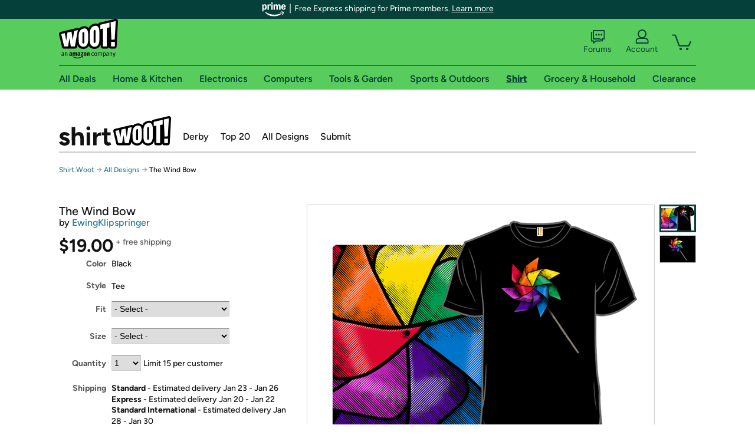

--- FILE ---
content_type: text/xml
request_url: https://sts.us-east-1.amazonaws.com/
body_size: 2042
content:
<AssumeRoleWithWebIdentityResponse xmlns="https://sts.amazonaws.com/doc/2011-06-15/">
  <AssumeRoleWithWebIdentityResult>
    <Audience>us-east-1:9d0ab28f-ed32-4a67-84b0-1a981cafd7fb</Audience>
    <AssumedRoleUser>
      <AssumedRoleId>AROAXUWV4ANCRI2ZNWFVN:cwr</AssumedRoleId>
      <Arn>arn:aws:sts::525508281157:assumed-role/RUM-Monitor-us-east-1-525508281157-0063818041461-Unauth/cwr</Arn>
    </AssumedRoleUser>
    <Provider>cognito-identity.amazonaws.com</Provider>
    <Credentials>
      <AccessKeyId>ASIAXUWV4ANCZCGDO457</AccessKeyId>
      <SecretAccessKey>SduK3pGGpr1aOBWBwe0bJwf4bP2C001thSlEBI+t</SecretAccessKey>
      <SessionToken>IQoJb3JpZ2luX2VjEFUaCXVzLWVhc3QtMSJHMEUCICS4NcpUzUlYIiLB8jEHSBuvZ2MY5hGPsQHq4+rkHtRPAiEAinB3TAOgAG0KMfYKqf83llvdmiKJ+Z3UfE4iWIcj70QqhgMIHhAAGgw1MjU1MDgyODExNTciDL38Yv6FEyAIpjVj7CrjAo+tGK3hzhotBKKoi6/Hu4FWe6F1biLiKsvolL54vuPurHh479ylLbzp91kLpsFltxAszdLalmeFc66qs5svCPTHilr24/BvSe17JQMeqBtmIgBEWvRZiAGKIPiFXmq/O43Qj0C+a1y5DQXmKfWJKtnPMtBZi2cJu5wIwDh2T7Pq+eMDcaXH7ko4GtbdU73zGJhrO8BKKMqnb41iu/aP4yrCdAmwwnXSHK6gwwrrifAgbjd+/p7Zw2K4CJ4ZcUKlXoqeE7GRNaSB/aCZP0P3wzO1KW8hT5dfYWFu+1Fu++3cHaFt9eaX3YBF5goyYm1h54iMs9dc1apXc3+X/n8k/+1nwh4zUAs9wz+uqXx8Hr+It9fdcb6T+pxvwk/yeKOZYt/nNmADhI0NGylZo7s9vObFnhmZW7pweJI/Kk2mvsCYK8fprqBUVZcDjo6IohyD1m+XtBg3OH5YVlpJ+GX/7YKsmN0w2pqeywY6hQKJn1vpV28oU5tuV10cVd5UamYQNNKTacUI+sNmddGg4Lfn1mvPQxPvNBdiEijeg0S7/Rw2xNiBrlvyuSq/lTfWfAWqIPaUI8ygvvWYZ8FN/tUKLvvjFiP3QJinXNFJSX9iB3L9h1HlXH0rYHHoV3GfAMv2CqZLv5dJkDRPDZFbXNQnQnvKwhSc96llerxt+9xOdWDqvDpA3COdP0RlIxYVhtKWOfglIa9giJ0E3+/SezdeWDmALttIrdw2AUbtlnaR+qLwA7xlauRjXtEpXxo3rGPPp2us8n4yhNHM9bs0fPByLOOikHFYIe012cgOBpCMtCbmpBjsqFQdcxw9jQo+DOOTL8A=</SessionToken>
      <Expiration>2026-01-14T13:34:34Z</Expiration>
    </Credentials>
    <SubjectFromWebIdentityToken>us-east-1:7a5abc03-4546-c937-aa9a-c7501ecd82bb</SubjectFromWebIdentityToken>
  </AssumeRoleWithWebIdentityResult>
  <ResponseMetadata>
    <RequestId>c175786d-6ad7-4fca-ba03-062b63ea870d</RequestId>
  </ResponseMetadata>
</AssumeRoleWithWebIdentityResponse>
